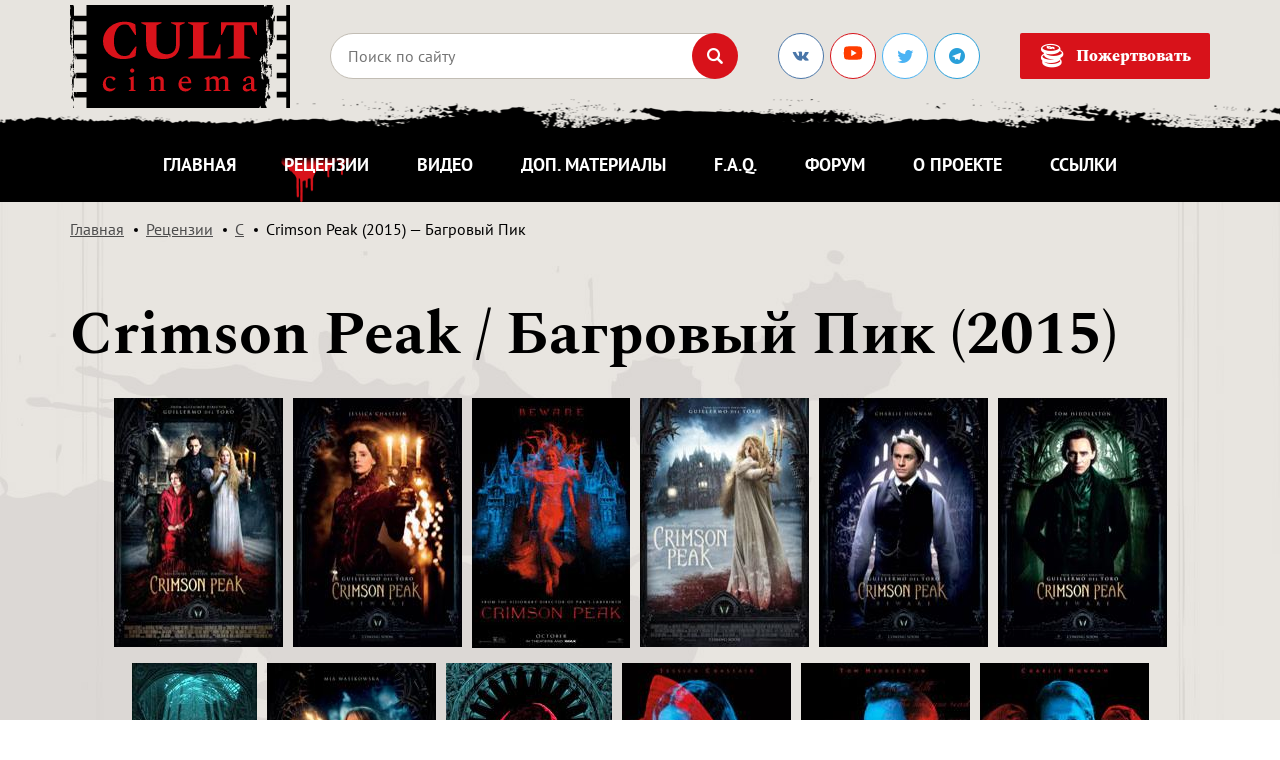

--- FILE ---
content_type: text/html; charset=UTF-8
request_url: https://cult-cinema.ru/reviews/c/crimson-peak/
body_size: 15204
content:
<!DOCTYPE html>
<html lang="ru">

<head>

	<meta charset="utf-8">

	<title>CULT Cinema: Crimson Peak (2015) — Багровый Пик</title>
	<meta name="description" content="">
	<meta name="keywords" content="">

    <base href="https://cult-cinema.ru/">
	<meta http-equiv="X-UA-Compatible" content="IE=edge">
	<meta name="viewport" content="width=device-width, initial-scale=1">
    <meta name="yandex-verification" content="9c52212d59cd2bde" />
    <meta name="yandex-verification" content="9c52212d59cd2bde" />

	<!-- <meta property="og:image" content="path/to/image.jpg"> -->
	<link rel="shortcut icon" href="assets/template/img/favicon.png" type="image/x-icon">
	
	
	    <meta property="og:title" content="Crimson Peak (2015) — Багровый Пик"/>
        <meta property="og:description" content=""/>
        <meta property="og:locale" content="ru_RU"/>
        <meta property="og:site_name" content="CULT Cinema"/>
        <meta property="og:image" content="/pictures/posters/crimson_peak_poster1.jpg"/>
        <meta property="og:type" content="content"/>
        <meta property="og:url" content= "http://www.gothic-cinema.ru/reviews/c/crimson-peak/" />
	
	<!-- Yandex.Metrika counter -->
<script type="text/javascript" >
   (function(m,e,t,r,i,k,a){m[i]=m[i]||function(){(m[i].a=m[i].a||[]).push(arguments)};
   m[i].l=1*new Date();k=e.createElement(t),a=e.getElementsByTagName(t)[0],k.async=1,k.src=r,a.parentNode.insertBefore(k,a)})
   (window, document, "script", "https://mc.yandex.ru/metrika/tag.js", "ym");

   ym(53020798, "init", {
        clickmap:true,
        trackLinks:true,
        accurateTrackBounce:true,
        webvisor:true
   });
</script>
<noscript><div><img src="https://mc.yandex.ru/watch/53020798" style="position:absolute; left:-9999px;" alt="" /></div></noscript>
<!-- /Yandex.Metrika counter -->

	<!-- CSS Start -->
	<link rel="stylesheet" href="assets/template/libs/icomoon/style.css?2">
	<link rel="stylesheet" href="assets/template/css/main.min.css?558">
	<link rel="stylesheet" href="assets/template/css/add.css?7823315">
	<!-- CSS End -->
	
	<style>
	    .actor__img img {
        	display: block;
        	max-width: none!important;
        	height: 125px!important;
        }
        .actor {
            margin-top: 2px;
        }
        .actor__img {
        	padding: 10px 13px;
        }
	</style>

<link rel="stylesheet" href="/assets/components/mspnnotify/js/web/pn/pnotify.custom.css" type="text/css" />
<link rel="canonical" href="https://www.gothic-cinema.ru/reviews/c/crimson-peak/" />
<link rel="stylesheet" href="/assets/components/msearch2/css/web/default.css" type="text/css" />

	<script type="text/javascript">
		if (typeof mse2Config == "undefined") {mse2Config = {"cssUrl":"\/assets\/components\/msearch2\/css\/web\/","jsUrl":"\/assets\/components\/msearch2\/js\/web\/","actionUrl":"\/assets\/components\/msearch2\/action.php"};}
		if (typeof mse2FormConfig == "undefined") {mse2FormConfig = {};}
		mse2FormConfig["0d51d22aef143f4b974e502f87d5c634ca278b4d"] = {"autocomplete":"results","queryVar":"query","minQuery":2,"pageId":12534};
	</script>

	<script type="text/javascript">
		if (typeof mse2Config == "undefined") {mse2Config = {"cssUrl":"\/assets\/components\/msearch2\/css\/web\/","jsUrl":"\/assets\/components\/msearch2\/js\/web\/","actionUrl":"\/assets\/components\/msearch2\/action.php"};}
		if (typeof mse2FormConfig == "undefined") {mse2FormConfig = {};}
		mse2FormConfig["da8120bd1f7368bd6f33ce92a423950d92adb73e"] = {"autocomplete":"results","queryVar":"query","minQuery":2,"pageId":12350};
	</script>
<link rel="stylesheet" href="/assets/components/simplerating/css/web/default.css" type="text/css" />
<script type="text/javascript">TicketsConfig={"ctx":"web","jsUrl":"\/assets\/components\/tickets\/js\/web\/","cssUrl":"\/assets\/components\/tickets\/css\/web\/","actionUrl":"\/assets\/components\/tickets\/action.php","close_all_message":"\u0437\u0430\u043a\u0440\u044b\u0442\u044c \u0432\u0441\u0435","tpanel":0,"enable_editor":1};</script>
<script type="text/javascript">TicketsConfig.editor={ticket: {onTab: {keepDefault:false, replaceWith:"	"},
        markupSet: [
            {name:"Bold", className: "btn-bold", key:"B", openWith:"<b>", closeWith:"</b>" },
            {name:"Italic", className: "btn-italic", key:"I", openWith:"<i>", closeWith:"</i>"  },
            {name:"Underline", className: "btn-underline", key:"U", openWith:"<u>", closeWith:"</u>" },
            {name:"Stroke through", className: "btn-stroke", key:"S", openWith:"<s>", closeWith:"</s>" },
            {separator:"---------------" },
            {name:"Bulleted List", className: "btn-bulleted", openWith:"	<li>", closeWith:"</li>", multiline:true, openBlockWith:"<ul>\n", closeBlockWith:"\n</ul>"},
            {name:"Numeric List", className: "btn-numeric", openWith:"	<li>", closeWith:"</li>", multiline:true, openBlockWith:"<ol>\n", closeBlockWith:"\n</ol>"},
            {separator:"---------------" },
            {name:"Quote", className: "btn-quote", openWith:"<blockquote>", closeWith:"</blockquote>"},
            {name:"Code", className: "btn-code", openWith:"<code>", closeWith:"</code>"},
            {name:"Link", className: "btn-link", openWith:"<a href=\"[![Link:!:http://]!]\">", closeWith:"</a>" },
            {name:"Picture", className: "btn-picture", replaceWith:"<img src=\"[![Source:!:http://]!]\" />" },
            {separator:"---------------" },
            {name:"Cut", className: "btn-cut", openWith:"<cut/>" }
        ]},comment: {onTab: {keepDefault:false, replaceWith:"	"},
        markupSet: [
            {name:"Bold", className: "btn-bold", key:"B", openWith:"<b>", closeWith:"</b>" },
            {name:"Italic", className: "btn-italic", key:"I", openWith:"<i>", closeWith:"</i>"  },
            {name:"Underline", className: "btn-underline", key:"U", openWith:"<u>", closeWith:"</u>" },
            {name:"Stroke through", className: "btn-stroke", key:"S", openWith:"<s>", closeWith:"</s>" },
            {separator:"---------------" },
            {name:"Quote", className: "btn-quote", openWith:"<blockquote>", closeWith:"</blockquote>"},
            {name:"Code", className: "btn-code", openWith:"<code>", closeWith:"</code>"},
            {name:"Link", className: "btn-link", openWith:"<a href=\"[![Link:!:http://]!]\">", closeWith:"</a>" },
            {name:"Picture", className: "btn-picture", replaceWith:"<img src=\"[![Source:!:http://]!]\" />" }
        ]}};</script>
<link rel="stylesheet" href="/assets/components/tickets/js/web/editor/editor.css" type="text/css" />
<link rel="stylesheet" href="/assets/components/tickets/css/web/default.css" type="text/css" />
<script type="text/javascript">TicketsConfig.formBefore = 0;TicketsConfig.thread_depth = 0;</script>
</head>

<body>

<link rel="stylesheet" href="assets/template/css/balloon.min.css">

<style>
    .actor__img img { max-width: 125px; }
</style>

<div id="wrapper">
	<div id="wrapper__wrap">

		<div class="top-banner hidden">
	<a href="" class="top-banner__wrap d-none d-md-block" style="background-image: url();"></a>
	<a href="" class="top-banner__wrap d-block d-md-none" style="background-image: url();"></a>
</div>

		<header class="header">
			<div class="container">
				<div class="search-toggle-wrap header__row row align-items-center">
					<div class="search-toggle-show_mob col-auto mr-auto">
						
    						<a href="/" class="logo">
    							<img src="assets/template/img/logo.svg?555" alt="">
    						</a>
						
					</div>
					<div class="search-toggle-show col-auto d-lg-none">
						<ul class="menu-icons">
							<li><a href="#" class="search-toggle btn-icon"><i class="ic ic-search"></i></a></li>
							<li class="d-block d-md-none"><a href="donate/" class="btn-icon"><i class="ic ic-money"></i></a></li>
							<li class="d-block d-md-none">
								<a href="#" class="mob-menu-show sandwich">
									<span></span>
									<span></span>
									<span></span>
								</a>
							</li>
						</ul>
					</div>
					<div class="search-toggle-hide col d-lg-block">
						
						<form data-key="0d51d22aef143f4b974e502f87d5c634ca278b4d" action="poisk-po-sajtu/" method="GET" class="form-search form msearch2" id="mse2_form">
	<div class="form-search__wrap">
		<input type="text" name="query" class="form-field required" placeholder="Поиск по сайту" value="">
		<button type="submit" class="btn-icon"><i class="ic ic-search"></i></button>
	</div>
	<a href="#" class="form-search__close d-block d-lg-none"><i class="ic ic-close"></i></a>
</form>
						
					</div>
					<div class="search-toggle-show col-auto hidden-sm d-lg-block">
						<div class="social">
							<a href="https://vk.com/cult_cinema_ru" target="_blank" class="social-link ic ic-vk"></a>
							<a href="https://www.youtube.com/channel/UCWlqi2vwNKr65GYHz5CwfgA" target="_blank" class="social-link ic ic-youtube"><img alt="svgImg" style="width: 22px;margin-top: -5px;" src="[data-uri]"/></a>
							<!--<a href="https://www.facebook.com/CULT-Cinema-267935476549904/" target="_blank" class="social-link ic ic-facebook"></a>-->
							<a href="https://twitter.com/cult_cinema_ru" target="_blank" class="social-link ic ic-twitter"></a>
							<a href="https://teleg.run/cult_cinema_ru" target="_blank" class="social-link ic ic-telegram"></a>
						</div>
					</div>
					<div class="search-toggle-show col-auto hidden-sm d-lg-block">
						<a href="donate/" class="btn btn_middle btn_icon"><i class="ic ic-money"></i>Пожертвовать</a>
					</div>
				</div>
			</div>
			<nav class="top-menu">
				<div class="container">
					<ul class="main-menu">
						
						<li><a href="/"  >Главная</a></li><li><a href="reviews/"   class="active">Рецензии</a></li><li><a href="video/"  >Видео</a></li><li><a href="additional/"  >Доп. материалы</a></li><li><a href="faq/"  >F.A.Q.</a></li><li><a href="http://forum.cult-cinema.ru/" target='_blank' >Форум</a></li><li><a href="about/"  >О проекте</a></li><li><a href="links/"   class="last">Ссылки</a></li>
						
						<!--<li><noindex><a href="http://horrormerchstore.com?ref=122" target="_blank">HorrorMerch</a></noindex></li>
						-->
					</ul>
				</div>
			</nav>
		</header>

		<nav class="mob-menu">
			<div class="mob-menu__wrap">
				<div class="container">
					<ul class="main-menu">
					    
					    <li><a href="/"  >Главная</a></li><li><a href="reviews/"   class="active">Рецензии</a></li><li><a href="video/"  >Видео</a></li><li><a href="additional/"  >Доп. материалы</a></li><li><a href="faq/"  >F.A.Q.</a></li><li><a href="http://forum.cult-cinema.ru/" target='_blank' >Форум</a></li><li><a href="about/"  >О проекте</a></li><li><a href="links/"   class="last">Ссылки</a></li>
						
						<li><noindex><a href="http://horrormerchstore.com?ref=122" target="_blank">HorrorMerch</a></noindex></li>
						
					</ul>
				</div>
			</div>
		</nav>

		<nav class="menu-line compensate-for-scrollbar">
			<div class="container">
				<div class="search-toggle-wrap row align-items-center">
					<div class="search-toggle-show_mob col-auto mr-auto">
						<a href="/" class="logo">
							<img src="assets/template/img/logo-white.svg?555" alt="">
						</a>
					</div>
					<div class="search-toggle-show col hidden-lg">
						<ul class="main-menu">
							
							<li><a href="/"  >Главная</a></li><li><a href="reviews/"   class="active">Рецензии</a></li><li><a href="video/"  >Видео</a></li><li><a href="additional/"  >Доп. материалы</a></li><li><a href="faq/"  >F.A.Q.</a></li><li><a href="http://forum.cult-cinema.ru/" target='_blank' >Форум</a></li><li><a href="about/"  >О проекте</a></li><li><a href="links/"   class="last">Ссылки</a></li>
    						
    						<!--<li><noindex><a href="http://horrormerchstore.com?ref=122" target="_blank">HorrorMerch</a></noindex></li>
							-->
						</ul>
					</div>
					<div class="search-toggle-show order-last order-xl-0 col-auto">
						<ul class="menu-icons">
							<li><a href="#" class="search-toggle btn-icon btn-icon_small"><i class="ic ic-search"></i></a></li>
							<li class="d-block d-md-none"><a href="donate/" class="btn-icon btn-icon_small"><i class="ic ic-money"></i></a></li>
							<li class="d-block d-xl-none">
								<a href="#" class="mob-menu-toggle sandwich sandwich_small sandwich_white">
									<span></span>
									<span></span>
									<span></span>
								</a>
							</li>
						</ul>
					</div>
					<div class="search-toggle-show col-auto hidden-sm">
						<a href="donate/" class="btn btn_small btn_icon"><i class="ic ic-money"></i>Пожертвовать</a>
					</div>
					<div class="search-toggle-hide col">
						
						<form data-key="da8120bd1f7368bd6f33ce92a423950d92adb73e" action="poisk-po-sajtu/" method="GET" class="form-search form-search_small form msearch2" id="mse2_form">
	<div class="form-search__wrap">
		<input type="text" name="query" class="form-field required" placeholder="Поиск по сайту" value="">
		<button type="submit" class="btn-icon btn-icon_small"><i class="ic ic-search"></i></button>
	</div>
	<a href="#" class="form-search__close d-block d-lg-none"><i class="ic ic-close"></i></a>
</form>
						
					</div>
				</div>
			</div>
		</nav>


    
    
    <main id="wrapper__main">

	<div class="breadcrumbs" itemscope="" itemtype="http://schema.org/BreadcrumbList">
    	<div class="container">
    		<ul class="breadcrumbs__list">
    			<li itemscope="" itemprop="itemListElement" itemtype="http://schema.org/ListItem"><a href="/"><meta itemprop="position" content="1">Главная</a></li>
<li itemscope="" itemprop="itemListElement" itemtype="http://schema.org/ListItem"><a href="reviews/"><meta itemprop="position" content="2">Рецензии</a></li>
<li itemscope="" itemprop="itemListElement" itemtype="http://schema.org/ListItem"><a href="reviews/c/"><meta itemprop="position" content="3">C</a></li>
<li class="breadcrumb-item active">Crimson Peak (2015) — Багровый Пик</li>
    		</ul>
    	</div>
    </div>

    
    <div class="hidden">3986</div>

	<section class="interview section">
		<div class="container">
			<div class="title">
				<h1>Crimson Peak / Багровый Пик (2015)</h1>
			</div>
			
			<div class="interview__posters">
				
				<img src="/assets/components/phpthumbof/cache/crimson_peak_poster1.80f3626d487af715d0d365aad790e71b.jpg" alt=""><img src="/assets/components/phpthumbof/cache/crimson_peak_poster2.80f3626d487af715d0d365aad790e71b.jpg" alt=""><img src="/assets/components/phpthumbof/cache/crimson_peak_poster3.80f3626d487af715d0d365aad790e71b.jpg" alt=""><img src="/assets/components/phpthumbof/cache/crimson_peak_poster4.80f3626d487af715d0d365aad790e71b.jpg" alt=""><img src="/assets/components/phpthumbof/cache/crimson_peak_poster5.80f3626d487af715d0d365aad790e71b.jpg" alt=""><img src="/assets/components/phpthumbof/cache/crimson_peak_poster6.80f3626d487af715d0d365aad790e71b.jpg" alt=""><img src="/assets/components/phpthumbof/cache/crimson_peak_poster7.80f3626d487af715d0d365aad790e71b.jpg" alt=""><img src="/assets/components/phpthumbof/cache/crimson_peak_poster8.80f3626d487af715d0d365aad790e71b.jpg" alt=""><img src="/assets/components/phpthumbof/cache/crimson_peak_poster9.80f3626d487af715d0d365aad790e71b.jpg" alt=""><img src="/assets/components/phpthumbof/cache/crimson_peak_poster10.80f3626d487af715d0d365aad790e71b.jpg" alt=""><img src="/assets/components/phpthumbof/cache/crimson_peak_poster11.80f3626d487af715d0d365aad790e71b.jpg" alt=""><img src="/assets/components/phpthumbof/cache/crimson_peak_poster12.80f3626d487af715d0d365aad790e71b.jpg" alt=""><img src="/assets/components/phpthumbof/cache/crimson_peak_poster13.80f3626d487af715d0d365aad790e71b.jpg" alt="">
				
				
				
			</div>
			
			<div class="interview__posters-slider slider-nav-bottom">
				<img src="/assets/components/phpthumbof/cache/crimson_peak_poster1.107af585eb426cc89d4e2fd5cb003839.jpg" alt=""><img src="/assets/components/phpthumbof/cache/crimson_peak_poster2.107af585eb426cc89d4e2fd5cb003839.jpg" alt=""><img src="/assets/components/phpthumbof/cache/crimson_peak_poster3.107af585eb426cc89d4e2fd5cb003839.jpg" alt=""><img src="/assets/components/phpthumbof/cache/crimson_peak_poster4.107af585eb426cc89d4e2fd5cb003839.jpg" alt=""><img src="/assets/components/phpthumbof/cache/crimson_peak_poster5.107af585eb426cc89d4e2fd5cb003839.jpg" alt=""><img src="/assets/components/phpthumbof/cache/crimson_peak_poster6.107af585eb426cc89d4e2fd5cb003839.jpg" alt=""><img src="/assets/components/phpthumbof/cache/crimson_peak_poster7.107af585eb426cc89d4e2fd5cb003839.jpg" alt=""><img src="/assets/components/phpthumbof/cache/crimson_peak_poster8.107af585eb426cc89d4e2fd5cb003839.jpg" alt=""><img src="/assets/components/phpthumbof/cache/crimson_peak_poster9.107af585eb426cc89d4e2fd5cb003839.jpg" alt=""><img src="/assets/components/phpthumbof/cache/crimson_peak_poster10.107af585eb426cc89d4e2fd5cb003839.jpg" alt=""><img src="/assets/components/phpthumbof/cache/crimson_peak_poster11.107af585eb426cc89d4e2fd5cb003839.jpg" alt=""><img src="/assets/components/phpthumbof/cache/crimson_peak_poster12.107af585eb426cc89d4e2fd5cb003839.jpg" alt=""><img src="/assets/components/phpthumbof/cache/crimson_peak_poster13.107af585eb426cc89d4e2fd5cb003839.jpg" alt="">
				
				
			</div>
			
			
			
			    <div class="interview__descr">
    		        <p>Остерегайся.</p>		
    			</div>
			
			
			

			

                    <div class="actors">
	<p class="actors__head h3">В главных ролях:</p>
	<div class="actors__wrap">
        
<div class="actor" data-balloon="Mia Wasikowska" data-balloon-pos="up">
	<a href="/keyword/Mia_Wasikowska/" class="actor__img">
		<img src="/assets/components/phpthumbof/cache/mia_wasikowska.5d509f5787a9d3c40d4a0c4842e8e70a.jpg?tmp=4587" alt="Mia Wasikowska">
	</a>
	<div class="actor__content">
		<p>Миа Васиковска<br><small>(<a href="/keyword/Mia_Wasikowska/">Mia Wasikowska</a>)</small></p>
		<p><b>Эдит Кушинг (Edith Cushing)</b></p>
	</div>
</div>
<div class="actor" data-balloon="Jessica Chastain" data-balloon-pos="up">
	<a href="/keyword/Jessica_Chastain/" class="actor__img">
		<img src="/assets/components/phpthumbof/cache/jessica_chastain.5d509f5787a9d3c40d4a0c4842e8e70a.jpg?tmp=4587" alt="Jessica Chastain">
	</a>
	<div class="actor__content">
		<p>Джессика Честейн<br><small>(<a href="/keyword/Jessica_Chastain/">Jessica Chastain</a>)</small></p>
		<p><b>Люсиль Шарп (Lucille Sharpe)</b></p>
	</div>
</div>
<div class="actor" data-balloon="Tom Hiddleston" data-balloon-pos="up">
	<a href="/keyword/Tom_Hiddleston/" class="actor__img">
		<img src="/assets/components/phpthumbof/cache/tom_hiddleston.5d509f5787a9d3c40d4a0c4842e8e70a.jpg?tmp=4587" alt="Tom Hiddleston">
	</a>
	<div class="actor__content">
		<p>Том Хиддлстон<br><small>(<a href="/keyword/Tom_Hiddleston/">Tom Hiddleston</a>)</small></p>
		<p><b>Томас Шарп (Thomas Sharpe)</b></p>
	</div>
</div>
<div class="actor" data-balloon="Charlie Hunnam" data-balloon-pos="up">
	<a href="/keyword/Charlie_Hunnam/" class="actor__img">
		<img src="/assets/components/phpthumbof/cache/charlie_hunnam.5d509f5787a9d3c40d4a0c4842e8e70a.jpg?tmp=4587" alt="Charlie Hunnam">
	</a>
	<div class="actor__content">
		<p>Чарли Ханнэм<br><small>(<a href="/keyword/Charlie_Hunnam/">Charlie Hunnam</a>)</small></p>
		<p><b>Доктор Алан МакМайкл (Dr. Alan McMichael)</b></p>
	</div>
</div>        
	</div>
</div>
            


			<div class="actors">
				<p class="actors__head h3">Режиссер:</p>
				<div class="actors__wrap">
                    
					<div class="actor" data-balloon="Guillermo Del Toro" data-balloon-pos="up">
						<a href="/keyword/Guillermo_Del_Toro/" class="actor__img">
							<img src="pictures/actors/guillermo_del_toro.jpg" alt="Guillermo Del Toro">
						</a>
						<div class="actor__content">
							<p>Гильермо Дель Торо<br><small>(<a href="/keyword/Guillermo_Del_Toro/">Guillermo Del Toro</a>)</small></p>
						</div>
					</div>
					
					
					
					
					
					

				</div>
			</div>

			<hr>


			<div id="rev_text" class="post-content">
			    <p><span class="post-img post-img_right oldimg"> <a href="pictures/screenshots/crimson_peak/crimson_peak1.jpg" data-fancybox="rec-post"><img src="pictures/screenshots/crimson_peak/t225/crimson_peak1.jpg" alt="" /></a> </span></p>
<p>В Америку конца девятнадцатого века с берегов Туманного Альбиона приезжает с сестрой молодой баронет (аристократ) Томас Шарп в попытке найти финансирование для возрождения своего семейного бизнеса, которая терпит неудачу. Однако ему удается закадрить там единственную дочку богатого строительного магната Эдит Кушинг, которая влюбляется в него по уши и после скоропостижной кончины отца уезжает со своим новым мужем в его родовое поместье, которое местные прозвали "Багровым Пиком" из-за обширных залежей красной глины, дававшей покрывавшему эту землю снегу кроваво-красный оттенок. Однако в самом доме уже настоящей крови было также предостаточно, и очень скоро она дала о себе знать, сначала в виде призраков, а потом и "в натуре". К тому моменту, впрочем, Эдит узнала о своих новых родственниках уже немало интересного, и потому готова была сражаться за свою жизнь до последнего...</p>
<p>После фантастического блокбастера про гигантских монстров и не менее громадных роботов "Pacific Rim" (2013), титулованный мексиканский режиссер Гильермо Дель Торо решил снять стопроцентный готический хоррор в лучших традициях легендарной студии Hammer и итальянского маэстро Марио Бавы (Mario Bava). Для чего написал сценарий <span class="post-img post-img_left oldimg"> <a href="pictures/screenshots/crimson_peak/crimson_peak2.jpg" data-fancybox="rec-post"><img src="pictures/screenshots/crimson_peak/t225/crimson_peak2.jpg" alt="" /></a> </span>совместно с Мэтью Робинсом (Matthew Robbins), пригласил в картину отличных актеров, и отправился с ними на 68 дней в Онтарио, где в роскошных декорациях готического особняка им предстояло разыграть любовную историю с привидениями и настоящими монстрами. Которыми, как это водится во всех фильмах маэстро, являются не монстры, а люди. Злые, жадные, завистливые, коварные, жестокие люди, ради собственных корыстных целей идущие по головам и не брезгующие ничем, даже убийством.</p>
<p>Вообще, все "человеческие" темы этой ленты уже сто раз были обыграны Гильермо в других его работах, в некоторых из которых также присутствовали призраки, как, например, в потрясающем "Хребте Дьявола" ("The Devil's Backbone", 2001). Поэтому "Crimson Peak" стал для него, скорее, упражнением в стиле, а не открывателем каких-то новых горизонтов. И вот тут-то у заслуженного режиссера произошла осечка, во всяком случае, с моей точки зрения. Потому что когда он снимал свои ленты в собственном уникальном ключе, то они и становились именно ЕГО уникальными лентами, которые не мог бы снять кроме него никто другой, а тут маэстро решил стилизованно подражать гигантам прошлого, и вышло у него это, прямо скажем, не идеально. Взять, например, кинематографию. Вместо своего любимого оператора Гильермо Наварро (Guillermo Navarro), который снял для него почти подряд аж ШЕСТЬ лент ("Cronos", "The Devil's Backbone", "Hellboy", "Pan's Labyrinth", "Hellboy II: The Golden Army" и "Pacific Rim"), снимать этот проект Дель <span class="post-img post-img_right oldimg"> <a href="pictures/screenshots/crimson_peak/crimson_peak3.jpg" data-fancybox="rec-post"><img src="pictures/screenshots/crimson_peak/t225/crimson_peak3.jpg" alt="" /></a> </span>Торо пригласил датчанина Дэна Лаустсена (Dan Laustsen), с которым он работал над своим не особо удачным голливудским дебютом "Mimic" (1997). И хотя оператор Дэн, без сомнения, отличный, но добиться сходства с "Technicolor" фильмами Бавы, как хотел режиссер, у него явно не получилось. Не получилось у Дель Торо и четко выдержать ритм, который особенно важен в "готических" фильмах о призраках, в результате чего местами лента явно "проседает" и 119-ти минут для нее очевидно многовато.</p>
<p>Безусловно, на протяжении этих двух часов мы видим много интересного, и визуальный стиль в картине именно Дель Торо (включая акцент на его любимых насекомых), а не Бавы или Хаммера, весьма изобретателен и бросается в глаза. Но также в них "бросаются" и очевидные для всех насмотренных киноманов огрехи, вроде откровенно ходульной и просчитывающейся на пять шагов вперед истории, потери, в некоторых моментах, динамики, а также использование классических "призрачных пугалок" которые давно уже никого не пугают. Призраки, впрочем, тут не являются центральными персонажами, и фильм, вообще то, не о них. Но раз они в "Багровом Пике", все-таки, присутствуют, то логично было бы предположить, что их "потенциал" будет использован по полной. Но нет, увы, и их появление на экране даже мурашек по спине не вызывает, не говоря уже о том, чтобы пугать. И это при том, что Гильермо явно старается нагнать в этих моментах зловещей атмосферы, но все его попытки, отчего-то, проваливаются в никуда. Прямо как особняк этого фильма, медленно проваливающийся в глиняные шахты под ним.</p>
<p><span class="post-img post-img_left oldimg"> <a href="pictures/screenshots/crimson_peak/crimson_peak4.jpg" data-fancybox="rec-post"><img src="pictures/screenshots/crimson_peak/t225/crimson_peak4.jpg" alt="" /></a> </span></p>
<p>Вообще, уж если речь пошла о нематериальных вещах вроде призраков, то можно сказать, что у этого фильма просто нет души. Вот нет ее, и все. Отличный визуальный стиль (но не Бавы!) - есть. Замечательные актеры, каждый из которых на своих местах (особенно душка Хиддлстон) - есть. Меланхолично грустное музыкальное сопровождение авторства Фернандо Веласкеса (Fernando Velazquez) - тоже есть. А вот души - нет. Ну что ж поделать, так бывает, даже у мэтров. Поэтому нам остается наслаждаться всеми вышеперечисленными мной вещами и несколькими действительно весьма мощными "R-rated моментами", и просто не ждать от Гильермо того, что каждый его новый фильм обязательно будет шедевром. Самое интересное лично для меня, на самом деле, это узнать, сумеет ли талантливый мексиканец достичь одной из своих целей в прокате. Ведь во время разработки проекта он постоянно говорил, что его достал заполонивший в последнее время экраны дешевый "found footage" хоррор и он хочет вернуть в кинотеатры дорогие (бюджет этой ленты 55 миллионов) хоррор-блокбастеры давно ушедших дней, вроде "Экзорциста" ("The Exorcist", 1973) или "Сияния" ("The Shining", 1980), которыми он наслаждался в детстве. Лично я в такой способности "Багрового Пика" не уверен, ибо дорогой хоррор-фильм должен быть поистине экстраординарным, чтобы окупить свой громадный бюджет, а эта лента, к сожалению, не экстраординарна...</p>
			</div>


			<div class="b-share">
				<script src="//yastatic.net/es5-shims/0.0.2/es5-shims.min.js"></script>
<script src="//yastatic.net/share2/share.js"></script>
<div class="ya-share2" data-services="collections,vkontakte,facebook,odnoklassniki,twitter,lj,moimir" data-counter=""></div>
			</div>
			

			<div class="interview__info row text-center text-sm-left">
				<div class="col-12 col-sm-auto">
					<p>Автор: <a href="/authors/Сергей Меренков/">Сергей Меренков</a></p>
				</div>
				<div class="col-12 col-sm-auto">
					<div class="rating">
						<p>Оценка автора:</p>
						<div class="rating__wrap">
							<div style="width: 80%;"></div>
						</div>
					</div>
				</div>
				<div class="mr-auto"></div>
				<div class="col-12 col-sm-auto">
					<p>Дата публикации материала: 16/10/2015</p>
				</div>
			</div>

			<ul class="tags">
			    
			</ul>

			
			<div class="hor-banner">
	<div class="container">
		<!--
		<a href="#">
			<img src="assets/uploads/rekl/banner-1.2.jpg" alt="" class="d-inline-block d-md-none">
			<img src="assets/uploads/rekl/banner-1.jpg" alt="" class="d-none d-md-inline-block">
		</a>
		-->
	</div>
</div>

            
                    
			

			

					<div class="interview-box interview-sreens">
    <p class="interview-box__head h3">Дополнительные скриншоты:</p>
<div class="interview-sreens__wrap"> <div class="interview-sreen post-img">
	<a href="pictures/screenshots/crimson_peak/crimson_peak5.jpg" data-fancybox="rec-screen">
	    <img src="/assets/components/phpthumbof/cache/crimson_peak5.f591fdbf004fdaa834658e3807ad64d7.jpg" alt=""></a>
</div><div class="interview-sreen post-img">
	<a href="pictures/screenshots/crimson_peak/crimson_peak6.jpg" data-fancybox="rec-screen">
	    <img src="/assets/components/phpthumbof/cache/crimson_peak6.f591fdbf004fdaa834658e3807ad64d7.jpg" alt=""></a>
</div><div class="interview-sreen post-img">
	<a href="pictures/screenshots/crimson_peak/crimson_peak7.jpg" data-fancybox="rec-screen">
	    <img src="/assets/components/phpthumbof/cache/crimson_peak7.f591fdbf004fdaa834658e3807ad64d7.jpg" alt=""></a>
</div><div class="interview-sreen post-img">
	<a href="pictures/screenshots/crimson_peak/crimson_peak8.jpg" data-fancybox="rec-screen">
	    <img src="/assets/components/phpthumbof/cache/crimson_peak8.f591fdbf004fdaa834658e3807ad64d7.jpg" alt=""></a>
</div><div class="interview-sreen post-img">
	<a href="pictures/screenshots/crimson_peak/crimson_peak9.jpg" data-fancybox="rec-screen">
	    <img src="/assets/components/phpthumbof/cache/crimson_peak9.f591fdbf004fdaa834658e3807ad64d7.jpg" alt=""></a>
</div><div class="interview-sreen post-img">
	<a href="pictures/screenshots/crimson_peak/crimson_peak10.jpg" data-fancybox="rec-screen">
	    <img src="/assets/components/phpthumbof/cache/crimson_peak10.f591fdbf004fdaa834658e3807ad64d7.jpg" alt=""></a>
</div><div class="interview-sreen post-img">
	<a href="pictures/screenshots/crimson_peak/crimson_peak11.jpg" data-fancybox="rec-screen">
	    <img src="/assets/components/phpthumbof/cache/crimson_peak11.f591fdbf004fdaa834658e3807ad64d7.jpg" alt=""></a>
</div><div class="interview-sreen post-img">
	<a href="pictures/screenshots/crimson_peak/crimson_peak12.jpg" data-fancybox="rec-screen">
	    <img src="/assets/components/phpthumbof/cache/crimson_peak12.f591fdbf004fdaa834658e3807ad64d7.jpg" alt=""></a>
</div> </div></div>
				


                    
                    

			
			
			<p class="interview__copy">Copyright for all of the graphic materials on this page belongs to its respective
					owners.</p>
			
			
            <div id="ratings" class="interview-box interview-rating rating rating_active">
	<p class="interview-box__head h3">Оценка посетителей: <span class="rating-value">6.6</span> <small>(Голосов: <span class="rating-count">5</span>)</small></p>
	<div class="rating-form">
		<div class="rating-form__head h5">Ваша оценка:</div>
		<div class="rating-form__wrap rating__best">

            <div class="rating__current" data-id="12350" style="display: block; width: 171.6px;"></div>
            
            <label class="rating-form__label rating__star rating__star_1" data-title="1">
				<input type="radio" name="rating" value="1">
				<i class="ic ic-rating"></i>
			</label>
			<label class="rating-form__label rating__star rating__star_2" data-title="2">
				<input type="radio" name="rating" value="2">
				<i class="ic ic-rating"></i>
			</label>
			<label class="rating-form__label rating__star rating__star_3" data-title="3">
				<input type="radio" name="rating" value="3">
				<i class="ic ic-rating"></i>
			</label>
			<label class="rating-form__label rating__star rating__star_4" data-title="4">
				<input type="radio" name="rating" value="4">
				<i class="ic ic-rating"></i>
			</label>
			<label class="rating-form__label rating__star rating__star_5" data-title="5">
				<input type="radio" name="rating" value="5">
				<i class="ic ic-rating"></i>
			</label>

			<label class="rating-form__label rating__star rating__star_6" data-title="6">
				<input type="radio" name="rating" value="6">
				<i class="ic ic-rating"></i>
			</label>
			<label class="rating-form__label rating__star rating__star_7" data-title="7">
				<input type="radio" name="rating" value="7">
				<i class="ic ic-rating"></i>
			</label>
			<label class="rating-form__label rating__star rating__star_8" data-title="8">
				<input type="radio" name="rating" value="8">
				<i class="ic ic-rating"></i>
			</label>
			<label class="rating-form__label rating__star rating__star_9" data-title="9">
				<input type="radio" name="rating" value="9">
				<i class="ic ic-rating"></i>
			</label>
			<label class="rating-form__label rating__star rating__star_10" data-title="10">
				<input type="radio" name="rating" value="10">
				<i class="ic ic-rating"></i>
			</label>
			

		</div>
	</div>
</div>


<!--
<div class="rating rating_active">
    <div class="rating__best">
        <div class="rating__current" data-id="12350" style="display: block; width: 171.6px;"></div>
        <div class="rating__star rating__star_5" data-title="5"></div>
        <div class="rating__star rating__star_4" data-title="4"></div>
        <div class="rating__star rating__star_3" data-title="3"></div>
        <div class="rating__star rating__star_2" data-title="2"></div>
        <div class="rating__star rating__star_1" data-title="1"></div>
    </div>
</div>
<div style="font-size:10px; color: #999; padding-top: 3px; padding-bottom: 3px;">
    Рейтинг: <span class="rating-value">6.6</span>/5 - <span class="rating-count">5</span>
    голосов
</div>
-->
            
			
			
			<div class="interview-box comments">
	<div class="comments__title row align-items-center text-center text-sm-left">
		<div class="col-12 col-sm-auto">
			<p class="comments__head h3">Комментарии (<span id="comment-total">0</span>):</p>
		</div>
		<div class="mr-auto"></div>
		<div class="col-12 col-sm-auto">
			<a href="reviews/c/crimson-peak/#comments-add" class="btn btn_middle js-scroll">Добавить комментарий</a>
		</div>
	</div>
	
	<div class="comments__wrap">

        <div id="comments-wrapper">
            <div class="comment-list" id="comments"><li class="comment ticket-comment " id="comment-352" data-parent="0"
    data-newparent="0" data-id="352">
    <div class="one-comm comment__item ticket-comment-body1">
        
        <div class="row text-center text-sm-left">
			<div class="col-12 col-sm-auto">
				<p class="comment__item-date">19 октября 2015, 13:36 <a href="/cdn-cgi/l/email-protection#6d29080e0c1f0c0f040c2d000c0401431f18" onclick="return false;">YTM</a></p>
			</div>
			<div class="mr-auto"></div>
			<div class="col-12 col-sm-auto comment-reply">
        		<a href="#" class="comment__item-chat reply"><i class="ic ic-chat"></i>Ответить</a>
        	</div>
		</div>
        
        
        <!--
        <div class="ticket-comment-header">
            <div class="ticket-comment-dot-wrapper">
                <div class="ticket-comment-dot"></div>
            </div>
            <img src="https://www.gravatar.com/avatar/cb86860e8933100894162d716605d361?s=24&d=mm" class="ticket-avatar" alt=""/>
            <span class="ticket-comment-author">YTM</span>
            <span class="ticket-comment-createdon">19 октября 2015, 13:36</span>
            <span class="ticket-comment-link"><a href="http://cult-cinema.ru/reviews/c/crimson-peak/#comment-352">#</a></span>
            <span class="ticket-comment-star"></span>
            
            <span class="ticket-comment-down"><a href="#" data-child="">&darr;</a></span>
            <span class="ticket-comment-rating1">
                <span class="rating"
                      title="Всего 0: ↑0 и ↓0">0</span>
                <span class="vote plus" title="Нравится"><i
                            class="glyphicon glyphicon-arrow-up"></i></span>
                <span class="vote minus" title="Не нравится"><i
                            class="glyphicon glyphicon-arrow-down"></i></span>
            </span>
        </div>
        -->
        
        <div class="comment__item-content ticket-comment-text">
            <p>... семейного бизнеса, которая терпит неудачу...</p>
        </div>
    </div>
    
    <div class="comment-reply">
        
    </div>
    
    <!-- <ol class="comment__item comments-list"></ol> -->
    <ol class="comment__item comments-list"><li class="comment ticket-comment " id="comment-353" data-parent="352"
    data-newparent="352" data-id="353">
    <div class="one-comm comment__item ticket-comment-body1">
        
        <div class="row text-center text-sm-left">
			<div class="col-12 col-sm-auto">
				<p class="comment__item-date">19 октября 2015, 13:37 <a href="/cdn-cgi/l/email-protection#b0f4d5d3d1c2d1d2d9d1f0ddd1d9dc9ec2c5" onclick="return false;">YTM</a></p>
			</div>
			<div class="mr-auto"></div>
			<div class="col-12 col-sm-auto comment-reply">
        		<a href="#" class="comment__item-chat reply"><i class="ic ic-chat"></i>Ответить</a>
        	</div>
		</div>
        
        
        <!--
        <div class="ticket-comment-header">
            <div class="ticket-comment-dot-wrapper">
                <div class="ticket-comment-dot"></div>
            </div>
            <img src="https://www.gravatar.com/avatar/cb86860e8933100894162d716605d361?s=24&d=mm" class="ticket-avatar" alt=""/>
            <span class="ticket-comment-author">YTM</span>
            <span class="ticket-comment-createdon">19 октября 2015, 13:37</span>
            <span class="ticket-comment-link"><a href="http://cult-cinema.ru/reviews/c/crimson-peak/#comment-353">#</a></span>
            <span class="ticket-comment-star"></span>
            1
            <span class="ticket-comment-down"><a href="#" data-child="">&darr;</a></span>
            <span class="ticket-comment-rating1">
                <span class="rating"
                      title="Всего 0: ↑0 и ↓0">0</span>
                <span class="vote plus" title="Нравится"><i
                            class="glyphicon glyphicon-arrow-up"></i></span>
                <span class="vote minus" title="Не нравится"><i
                            class="glyphicon glyphicon-arrow-down"></i></span>
            </span>
        </div>
        -->
        
        <div class="comment__item-content ticket-comment-text">
            <p>Перечитал. Понял, что не ошибка. Но предложение сложночитаемое )</p>
        </div>
    </div>
    
    <div class="comment-reply">
        
    </div>
    
    <!-- <ol class="comment__item comments-list"></ol> -->
    
    
</li></ol>
    
</li>
<li class="comment ticket-comment " id="comment-354" data-parent="0"
    data-newparent="0" data-id="354">
    <div class="one-comm comment__item ticket-comment-body1">
        
        <div class="row text-center text-sm-left">
			<div class="col-12 col-sm-auto">
				<p class="comment__item-date">20 октября 2015, 07:02 <a href="/cdn-cgi/l/email-protection#f0b49593918291929991b09d91999cde8285" onclick="return false;">JohnDoe</a></p>
			</div>
			<div class="mr-auto"></div>
			<div class="col-12 col-sm-auto comment-reply">
        		<a href="#" class="comment__item-chat reply"><i class="ic ic-chat"></i>Ответить</a>
        	</div>
		</div>
        
        
        <!--
        <div class="ticket-comment-header">
            <div class="ticket-comment-dot-wrapper">
                <div class="ticket-comment-dot"></div>
            </div>
            <img src="https://www.gravatar.com/avatar/cb86860e8933100894162d716605d361?s=24&d=mm" class="ticket-avatar" alt=""/>
            <span class="ticket-comment-author">JohnDoe</span>
            <span class="ticket-comment-createdon">20 октября 2015, 07:02</span>
            <span class="ticket-comment-link"><a href="http://cult-cinema.ru/reviews/c/crimson-peak/#comment-354">#</a></span>
            <span class="ticket-comment-star"></span>
            
            <span class="ticket-comment-down"><a href="#" data-child="">&darr;</a></span>
            <span class="ticket-comment-rating1">
                <span class="rating"
                      title="Всего 0: ↑0 и ↓0">0</span>
                <span class="vote plus" title="Нравится"><i
                            class="glyphicon glyphicon-arrow-up"></i></span>
                <span class="vote minus" title="Не нравится"><i
                            class="glyphicon glyphicon-arrow-down"></i></span>
            </span>
        </div>
        -->
        
        <div class="comment__item-content ticket-comment-text">
            <p>Повторюсь получилась пустышка, достойная пера Даниэлы Стил. И это звоночек для Гильермо.</p>
        </div>
    </div>
    
    <div class="comment-reply">
        
    </div>
    
    <!-- <ol class="comment__item comments-list"></ol> -->
    
    
</li>
<li class="comment ticket-comment " id="comment-355" data-parent="0"
    data-newparent="0" data-id="355">
    <div class="one-comm comment__item ticket-comment-body1">
        
        <div class="row text-center text-sm-left">
			<div class="col-12 col-sm-auto">
				<p class="comment__item-date">22 октября 2015, 10:08 <a href="/cdn-cgi/l/email-protection#e3b08b8288828f8c95a3848e828a8fcd808c8e" onclick="return false;">Ah</a></p>
			</div>
			<div class="mr-auto"></div>
			<div class="col-12 col-sm-auto comment-reply">
        		<a href="#" class="comment__item-chat reply"><i class="ic ic-chat"></i>Ответить</a>
        	</div>
		</div>
        
        
        <!--
        <div class="ticket-comment-header">
            <div class="ticket-comment-dot-wrapper">
                <div class="ticket-comment-dot"></div>
            </div>
            <img src="https://www.gravatar.com/avatar/7a09f39cacc79841efb653d6864da153?s=24&d=mm" class="ticket-avatar" alt=""/>
            <span class="ticket-comment-author">Ah</span>
            <span class="ticket-comment-createdon">22 октября 2015, 10:08</span>
            <span class="ticket-comment-link"><a href="http://cult-cinema.ru/reviews/c/crimson-peak/#comment-355">#</a></span>
            <span class="ticket-comment-star"></span>
            
            <span class="ticket-comment-down"><a href="#" data-child="">&darr;</a></span>
            <span class="ticket-comment-rating1">
                <span class="rating"
                      title="Всего 0: ↑0 и ↓0">0</span>
                <span class="vote plus" title="Нравится"><i
                            class="glyphicon glyphicon-arrow-up"></i></span>
                <span class="vote minus" title="Не нравится"><i
                            class="glyphicon glyphicon-arrow-down"></i></span>
            </span>
        </div>
        -->
        
        <div class="comment__item-content ticket-comment-text">
            <p>Пустышка, но эстетизм её аж через экран переваливался.<br />
Лучше так чем как до этого.</p>
        </div>
    </div>
    
    <div class="comment-reply">
        
    </div>
    
    <!-- <ol class="comment__item comments-list"></ol> -->
    
    
</li></div>
        </div>
    
        
        <div id="comments-tpanel">
            <div id="tpanel-refresh"></div>
            <div id="tpanel-new"></div>
        </div>
    
    

        <div id="comments-add" class="comments__action hidden">
    		<div class="row text-center text-sm-left">
    			
    			<div class="col-12 col-sm-auto">
    				<a id="comm_more" href="#" class="btn btn_dark btn_middle">Показать еще </a>
    			</div>
    			<div class="mr-auto"></div>
    			<!--
    			<div class="col-12 col-sm-auto">
    				<a href="#comment-popup" data-fancybox class="btn btn_middle">Добавить комментарий</a>
    			</div>
    			-->
    		</div>
    	</div>
    </div><h4 id="comment-new-link">
    <a href="#" class="btn btn-default">Написать комментарий</a>
</h4>

<div id="comment-form-placeholder">
    <form id="comment-form" action="" method="post" class="well">
            <div id="comm-close">
                <a href="#">X</a>
            </div>
        <div id="comment-preview-placeholder"></div>
        <input type="hidden" name="thread" value="resource-12350"/>
        <input type="hidden" name="parent" value="0"/>
        <input type="hidden" name="id" value="0"/>

        <div class="form-group">
            <label for="comment-name">Автор</label>
            <input type="text" name="name" value="" id="comment-name" class="form-control"/>
            <span class="error"></span>
        </div>

        <div class="form-group">
            <label for="comment-email" style="padding-right: 22px;">Email</label>
            <input type="text" name="email" value="" id="comment-email" class="form-control"/>
            <span class="error"></span>
        </div>

        <div class="form-group">
            <label for="comment-editor"></label>
            <textarea name="text" id="comment-editor" cols="30" rows="10" class="form-control"></textarea>
        </div>

        <div class="form-group">
    <label for="comment-captcha" id="comment-captcha">Введите сумму 9 + 8</label>
    <input type="text" name="captcha" value="" id="comment-captcha" class="form-control" />
    <span class="error"></span>
</div>


        <div class="form-actions">
            <input type="button" class="btn btn-default preview" value="Предпросмотр"
                   title="Ctrl + Enter"/>
            <input type="submit" class="btn btn-primary submit" value="Опубликовать"
                   title="Ctrl + Shift + Enter"/>
            <span class="time"></span>
        </div>
    </form>
</div>
			
			    
			

		</div>
	</section>

	
	<section class="home-shop">
	<div class="home-shop__bg"></div>
	<div class="container">
		<div class="title">
			<p class="h2 text-accent">Популярные товары</p>
		</div>
		<noindex><div class="main-row row">
		
		    <div class="col-12 col-sm-6 col-md">
	<div class="home-shop__item">
		<a href="https://horrormerchstore.com/collections/dawn-of-the-dead/products/dawn-of-the-dead-hare-krishna-xombie-mask?ref=122" target="_blank" class="main-link">
			<div class="home-shop__img img-center">
				<img src="/assets/components/phpthumbof/cache/dawn3.0232cbc67423d6e56b01f68894d0a75b.jpg" alt="DAWN OF THE DEAD - HARE KRISHNA ZOMBIE [MASK]">
			</div>
			<div class="home-shop__head">
				<u>DAWN OF THE DEAD - HARE KRISHNA ZOMBIE [MASK]</u>
			</div>
		</a>
		<p class="home-shop__price">3900 ₽</p>
		<a href="https://horrormerchstore.com/collections/dawn-of-the-dead/products/dawn-of-the-dead-hare-krishna-xombie-mask?ref=122" target="_blank" class="btn btn_middle">Купить</a>
	</div>
</div><div class="col-12 col-sm-6 col-md">
	<div class="home-shop__item">
		<a href="https://horrormerchstore.com/collections/silence-of-the-lambs/products/silence-of-the-lambs-poster-guys-shirt?ref=122" target="_blank" class="main-link">
			<div class="home-shop__img img-center">
				<img src="/assets/components/phpthumbof/cache/lamb2.0232cbc67423d6e56b01f68894d0a75b.jpg" alt="SILENCE OF THE LAMBS - POSTER [GUYS SHIRT]">
			</div>
			<div class="home-shop__head">
				<u>SILENCE OF THE LAMBS - POSTER [GUYS SHIRT]</u>
			</div>
		</a>
		<p class="home-shop__price">1560 ₽</p>
		<a href="https://horrormerchstore.com/collections/silence-of-the-lambs/products/silence-of-the-lambs-poster-guys-shirt?ref=122" target="_blank" class="btn btn_middle">Купить</a>
	</div>
</div><div class="col-12 col-sm-6 col-md">
	<div class="home-shop__item">
		<a href="https://horrormerchstore.com/collections/trick-r-treat/products/trick-r-treat-sam-15-figure-pre-order?ref=122" target="_blank" class="main-link">
			<div class="home-shop__img img-center">
				<img src="/assets/components/phpthumbof/cache/trick1.0232cbc67423d6e56b01f68894d0a75b.jpg" alt="TRICK R TREAT - SAM 15" [FIGURE]">
			</div>
			<div class="home-shop__head">
				<u>TRICK R TREAT - SAM 15" [FIGURE]</u>
			</div>
		</a>
		<p class="home-shop__price">5850 ₽</p>
		<a href="https://horrormerchstore.com/collections/trick-r-treat/products/trick-r-treat-sam-15-figure-pre-order?ref=122" target="_blank" class="btn btn_middle">Купить</a>
	</div>
</div><div class="col-12 col-sm-6 col-md">
	<div class="home-shop__item">
		<a href="https://horrormerchstore.com/collections/nightmare-before-christmas/products/nightmare-before-christmas-bone-daddy-guys-shirt?ref=122" target="_blank" class="main-link">
			<div class="home-shop__img img-center">
				<img src="/assets/components/phpthumbof/cache/night2.0232cbc67423d6e56b01f68894d0a75b.jpg" alt="NIGHTMARE BEFORE CHRISTMAS - BONE DADDY [GUYS SHIRT]">
			</div>
			<div class="home-shop__head">
				<u>NIGHTMARE BEFORE CHRISTMAS - BONE DADDY [GUYS SHIRT]</u>
			</div>
		</a>
		<p class="home-shop__price">1560 ₽</p>
		<a href="https://horrormerchstore.com/collections/nightmare-before-christmas/products/nightmare-before-christmas-bone-daddy-guys-shirt?ref=122" target="_blank" class="btn btn_middle">Купить</a>
	</div>
</div>
			
			
		</div></noindex>
		<div class="s-action s-action_no-border">
			<noindex><a href="https://horrormerchstore.com?ref=122" class="btn" target="_blank">HorrorMerch</a></noindex>
		</div>
	</div>
</section>
	

	<div class="section">
		<div class="container">
			<!--
    <div class="ya-direct"></div> 
-->


<!-- Yandex.RTB R-A-60239-2 -->
<div id="yandex_rtb_R-A-60239-2"></div>
<script data-cfasync="false" src="/cdn-cgi/scripts/5c5dd728/cloudflare-static/email-decode.min.js"></script><script type="text/javascript">
    (function(w, d, n, s, t) {
        w[n] = w[n] || [];
        w[n].push(function() {
            Ya.Context.AdvManager.render({
                blockId: "R-A-60239-2",
                renderTo: "yandex_rtb_R-A-60239-2",
                async: true
            });
        });
        t = d.getElementsByTagName("script")[0];
        s = d.createElement("script");
        s.type = "text/javascript";
        s.src = "//an.yandex.ru/system/context.js";
        s.async = true;
        t.parentNode.insertBefore(s, t);
    })(this, this.document, "yandexContextAsyncCallbacks");
</script>
		</div>
	</div>

	
	<section class="soc-widgets section">
	<div class="container">
		<div class="title">
			<p class="h2">Присоединяйтесь к нам</p>
		</div>
		<div class="main-row row">
			<div class="col-12 col-sm-4 col-xl-3">
				<div class="soc-widget">
				
				   <script type="text/javascript" src="https://vk.com/js/api/openapi.js?160"></script>
                    <!-- VK Widget -->
                    <div id="vk_groups"></div>
                    <script type="text/javascript">
                    VK.Widgets.Group("vk_groups", {mode: 4, width: "220", height: "320"}, 103466516);
                    </script>
				
				</div>
			</div>
			 <div class="col-12 col-sm-4 col-xl-3">
				<div class="soc-widget">
				    
				<!--	<iframe src="https://www.facebook.com/plugins/page.php?href=https%3A%2F%2Fwww.facebook.com%2FCULT-Cinema-267935476549904%2F&tabs=timeline&width=220&height=320&small_header=true&adapt_container_width=true&hide_cover=false&show_facepile=true&appId=550242382084497" width="220" height="320" style="border:none;overflow:hidden" scrolling="no" frameborder="0" allowTransparency="true" allow="encrypted-media"></iframe
					<iframe src="https://www.facebook.com/plugins/page.php?href=https%3A%2F%2Fwww.facebook.com%2FCULTcinemaRU%2F&tabs=timeline&width=220&height=320&small_header=true&adapt_container_width=true&hide_cover=false&show_facepile=true&appId=550242382084497" width="220" height="320" style="border:none;overflow:hidden" scrolling="no" frameborder="0" allowTransparency="true" allow="encrypted-media"></iframe>
				--> 
				</div>
			</div>
			<div class="col-12 col-sm-4 col-xl-3">
				<div class="soc-widget">
					
				<!-- 	<a class="twitter-timeline" data-width="220" data-height="320" href="https://twitter.com/cult_cinema_ru?ref_src=twsrc%5Etfw">Tweets by cult_cinema_ru</a> <script async src="https://platform.twitter.com/widgets.js" charset="utf-8"></script> 
				 -->	
				</div>
			</div>
			<div class="col-12 col-xl-3">
				<div class="widget-donat">
					<div class="widget-donat__bg"></div>
					<p class="widget-donat__head h4">Поддержи <br>Cult Cinema</p>
					<div class="widget-donat__action">
						<a href="donate/" class="btn btn_dark btn_middle btn_icon"><i class="ic ic-money"></i>Пожертвовать</a>
					</div>
				</div>
			</div>
		</div>
	</div>
</section>
	

</main><!-- #wrapper__main -->
    

<footer class="footer">
	<a href="reviews/c/crimson-peak/#top" class="footer__top js-scroll"><i class="ic ic-top"></i></a>
	<div class="container">
		<div class="footer__main">
			<div class="row">
				<div class="col-12 col-md-7 col-lg-4 col-xl-5">
					<p class="foot-copy">© 2004-2025 CULT Cinema <br>Идея проекта/творческая составляющая/тексты — <a href="/cdn-cgi/l/email-protection#780b1d0a1d1f192715381b0d140c551b11161d1519560a0d" target="_blank">Сергей Меренков</a><br>
					Спасибо Михаилу Гончарову (Теремок) за поддержку</p>
					<p><a href="karta-sajta/">Карта сайта</a></p>
				</div>
				<div class="col-2 d-none d-lg-block">
					<ul class="foot-links">
						<li><a href="/">Главная</a></li>
						<li><a href="reviews/">Рецензии</a></li>
					   
						<li><a href="additional/">Доп. материалы</a></li>
						<li><a href="faq/">F.A.Q.</a></li>
					</ul>
				</div>
				<div class="col-2 d-none d-lg-block">
					<ul class="foot-links">
					     <li><a href="video/">Видео</a></li>
						<li><a href="http://forum.cult-cinema.ru/" target="_blank">Форум</a></li>
						<li><a href="about/">О проекте</a></li>
						<li><a href="links/">Ссылки</a></li>
						<!--<li><noindex><a href="http://horrormerchstore.com/?ref=122" target="_blank">HorrorMerch</a></noindex></li>
					--></ul>
				</div>
				
				<div class="col-12 col-md-5 col-lg-4 col-xl-3">
					<div class="foot-partners">
    Наши партнеры<br>
	<script data-cfasync="false" src="/cdn-cgi/scripts/5c5dd728/cloudflare-static/email-decode.min.js"></script><script type="text/javascript">
<!--
var _acic={dataProvider:10};(function(){var e=document.createElement("script");e.type="text/javascript";e.async=true;e.src="https://www.acint.net/aci.js";var t=document.getElementsByTagName("script")[0];t.parentNode.insertBefore(e,t)})()
//-->
</script>
</div>
				</div>
				
			</div>
		</div>
		<div class="footer__bottom">
			<p>Опубликованные рецензии являются собственностью их авторов и предоставлены ресурсу на безвозмездной основе.
				Полная или частичная перепечатка содержимого сайта/рецензий на интернет ресурсах разрешается с указанием
				оригинального авторства и гиперссылки на оригинал. Полная или частичная перепечатка материалов сайта/рецензий в
				любых оффлайновых (печатных) изданиях разрешается только после предварительного согласования с владельцем
				ресурса. По всем вопросам и предложениям пишите — <a href="/cdn-cgi/l/email-protection#582b3d2a3d3f390735183b2d342c753b31363d3539762a2d"><span class="__cf_email__" data-cfemail="bdced8cfd8dadce2d0fddec8d1c990ded4d3d8d0dc93cfc8">[email&#160;protected]</span></a>.</p>
		</div>
	</div>
</footer>

</div><!-- #wrapper__wrap -->
</div><!-- #wrapper -->

<div class="hidden"></div>

<!-- JS Start -->
<script data-cfasync="false" src="/cdn-cgi/scripts/5c5dd728/cloudflare-static/email-decode.min.js"></script><script src="assets/template/js/libs.min.js"></script>
<script src="assets/template/js/common.js?556"></script>
<script src="assets/template/js/add.js?4335"></script>
<!-- JS End -->

<script type="text/javascript" src="/assets/components/mspnnotify/js/web/pn/pnotify.custom.js"></script>
<script type="text/javascript" src="/assets/components/mspnnotify/js/web/pn/default.js"></script>
<script type="text/javascript" src="/assets/components/msearch2/js/web/default.js"></script>

	<script type="text/javascript">
		if ($("form.msearch2").length) {
			mSearch2.Form.initialize("form.msearch2");
		}
	</script>
<script type="text/javascript" src="/assets/components/simplerating/js/web/default.js"></script>
<script type="text/javascript" src="/assets/components/tickets/js/web/editor/jquery.markitup.js"></script>
<script type="text/javascript" src="/assets/components/tickets/js/web/default.js"></script>
<script defer src="https://static.cloudflareinsights.com/beacon.min.js/vcd15cbe7772f49c399c6a5babf22c1241717689176015" integrity="sha512-ZpsOmlRQV6y907TI0dKBHq9Md29nnaEIPlkf84rnaERnq6zvWvPUqr2ft8M1aS28oN72PdrCzSjY4U6VaAw1EQ==" data-cf-beacon='{"version":"2024.11.0","token":"0f8a3725323242fabbba8b37334c3d72","r":1,"server_timing":{"name":{"cfCacheStatus":true,"cfEdge":true,"cfExtPri":true,"cfL4":true,"cfOrigin":true,"cfSpeedBrain":true},"location_startswith":null}}' crossorigin="anonymous"></script>
</body>

</html>



<!-- Функция обработки фото в рецензиях -->
<script>
    $(document).ready(function(){
        $('#rev_text img').each(function(i,elem){
            // ищем только новые фото
            if (typeof $(elem).attr('width') != 'undefined'){
                var src = $(elem).attr('src');
                var style = $(elem).attr('style');
                if (style == "float: left;") var float = 'left';
                    else var float = 'right';
                $(elem).after('<span class="post-img post-img_' + float + '"><a href="' + src + '" data-fancybox="rec-post"> <img style="height:250px;width:auto;" src="' + src + '" alt="" /></a></span>');
                $(elem).remove();
                
                console.log(src);
            }
        });
    })
</script>

--- FILE ---
content_type: text/css
request_url: https://cult-cinema.ru/assets/template/libs/icomoon/style.css?2
body_size: 123
content:
@font-face {
  font-family: 'icomoon';
  src:
    url('fonts/icomoon.ttf?gvwx4q') format('truetype'),
    url('fonts/icomoon.woff?gvwx4q') format('woff'),
    url('fonts/icomoon.svg?gvwx4q#icomoon') format('svg');
  font-weight: normal;
  font-style: normal;
  font-display: block;
}

.ic {
  /* use !important to prevent issues with browser extensions that change fonts */
  font-family: 'icomoon' !important;
  speak: none;
  font-style: normal;
  font-weight: normal;
  font-variant: normal;
  text-transform: none;
  line-height: 1;

  /* Better Font Rendering =========== */
  -webkit-font-smoothing: antialiased;
  -moz-osx-font-smoothing: grayscale;
}

.ic-chat:before {
  content: "\e90a";
}
.ic-play:before {
  content: "\e90b";
}
.ic-quote:before {
  content: "\e90c";
}
.ic-rating:before {
  content: "\e90d";
}
.ic-full:before {
  content: "\e90e";
}
.ic-close:before {
  content: "\e909";
}
.ic-bottom:before {
  content: "\e900";
}
.ic-top:before {
  content: "\e901";
}
.ic-left:before {
  content: "\e902";
}
.ic-right:before {
  content: "\e903";
}
.ic-money:before {
  content: "\e904";
}
.ic-ok:before {
  content: "\e90f";
}
.ic-pen:before {
  content: "\e910";
}
.ic-twitter:before {
  content: "\e905";
}
.ic-facebook:before {
  content: "\e906";
}
.ic-vk:before {
  content: "\e907";
}
.ic-search:before {
  content: "\e908";
}
.ic-telegram:before {
  content: "\ea95";
}


--- FILE ---
content_type: text/css
request_url: https://cult-cinema.ru/assets/template/css/add.css?7823315
body_size: 934
content:

.hidden {
display: none;	
}	

.recenzii__title {
margin-bottom: 10px;
}
.recenzii__filter {
float: left;
margin-right: 10px;
}	
.dop_filter {
display: block;	
}	
.add_filter {
width: 24%;
}	


.ticket-comment ol {
padding-right: 0px;
}


.comment__item {
	position: relative;
	margin-bottom: 30px;
	padding: 15px 20px;
	background: transparent;
}
.one-comm  {
background: #fff!important;	
margin-bottom: 5px;
}	
.comment__item::before {
	content: '';
	position: absolute;
	top: 100%;
	left: 0;
	right: 0;
	height: 0px;
	background: url() no-repeat center top;
}
.one-comm::before {
	content: '';
	position: absolute;
	top: 100%;
	left: 0;
	right: 0;
	height: 15px;
	background: url(../img/news/news-small-bottom.png) no-repeat center top;
}

#comment-form {
	background: white;
	padding: 20px;
	margin-top: 20px;
	margin-bottom: 20px;
}
#comment-form .form-group label {
	padding-right: 20px;
}
#comment-form .form-group input {
	padding: 5px;
	border: 1px solid #ddd;
}

.mse2-ac-item {
	border-bottom: 1px solid #ddd;
	padding-bottom: 5px;	
}


	

#mse2_sort a {
display: inline-block;
margin: 0px 10px;
}


button[type="reset"] {
padding: 8px 16px 8px;
min-width: 110px;
font-size: 18px;
font-weight: 900;
line-height: 1.2;
margin-top: 23px;
}	
	
#mse2_selected {
width: 98%;	
}	


.year_filter {
max-width: 250px;
padding-top: 0px;
margin-left: 20px;
}	
.year_filter p {
margin-bottom: 2px;
}	

.mse2_number_inputs .form-group {
width: 50%;
float: left;	
padding-left: 0px;
padding-right: 0px;
}	
.mse2_number_inputs input {
width: 100%;
padding: 6px 10px;
text-align: center;
}	
.form-group .input-sm {
width: 80%;
}


.tags .tag {
color: #d8121a;	
}	

.news_archive h3 {
font-size: 22px;
color: #fff;
display: inline-block;
padding: 3px 10px;
background: #000;
}
.news_archive h4 {
font-size: 20px;
}
.news_archive h5 {
font-size: 18px;
margin-top: 20px;
}



@media screen and (max-width: 960px) {
    .add_filter {
	width: 100%;
	float: none;
	}
	.add_filter p {
	display: block;
	text-align: center;
	}
}


.jGrowl-notification {
	background-color: #000;
	color: #fff!important;
	font-size: 17px!important;
	opacity: 1!important;
	filter: progid:DXImageTransform.Microsoft.Alpha(Opacity=(0.9*100));
	-ms-filter: progid:DXImageTransform.Microsoft.Alpha(Opacity=(0.9*100));
	zoom: 1;
	width: 250px;
	padding: 15px!important;
	margin: 10px;
	text-align: left;
	display: none;
	border-radius: 5px;
	min-height: 40px;
}

.soc-widget {
	position: relative;
	z-index: 2;
	text-align: left;
}


.tagline_mob {
	display: none;
}	

#comm-close {
		display: none;
	}	

@media screen and (max-width: 760px) {
	.news_archive ul, .news_archive li {
		padding: 5px 5px;
		list-style: none;
	}
	.soc-widget {
		margin: 0 auto;
		width: 220px;
	}	
	.widget-donat {
		margin-top: 74px;
	}
	.home-recenzii__item u {
		display: block;
	}	
	.form-actions .preview {
		margin-bottom: 15px;
	}	
	.comm_form_mobile {
		position: fixed;
		top: 35px;
		left: 0;
		z-index: 999999;
		max-height: calc(100% - 50px);
		overflow: auto;
	}
	#comm-close {
		display: block;
	}	
	#comm-close {
		position: relative;
	}	
	#comm-close a {
		display: none;
		position: relative;
		text-align: right;
		color: red;
		font-weight: bold;
		font-size: 17px;
		margin-top: -5px;
	}
	.tagline_mob {
		display: block;
	}
	.inter_posters img {
		display: block;
		margin: 5px auto;
	}	
	.interview__posters-slider img {
		margin-left: 5px;
		margin-right: 5px;
	}	
	#comment-form .form-actions {
		text-align: center;
	}	
	
	#comment-form .preview, #comment-form .submit {
		padding: 8px 9px 9px!important;
	}
	
}


.interview-quote__item strong {
    display:block;    
}
.interview-quote__item strong:after {
    content: ":";
}


.interview__copy {	
	border-bottom: 1px solid #c0beba;
	padding-bottom: 10px;
}




.actors {
    margin-top: 31px;
}

--- FILE ---
content_type: text/css
request_url: https://cult-cinema.ru/assets/components/mspnnotify/js/web/pn/pnotify.custom.css
body_size: 1498
content:
.ui-pnotify {
  top: 36px;
  right: 36px;
  position: absolute;
  height: auto;
  z-index: 2;
}
body > .ui-pnotify {
  /* Notices in the body context should be fixed to the viewport. */
  position: fixed;
  /* Ensures notices are above everything */
  z-index: 100040;
}
.ui-pnotify-modal-overlay {
  background-color: rgba(0, 0, 0, .4);
  top: 0;
  left: 0;
  position: absolute;
  height: 100%;
  width: 100%;
  z-index: 1;
}
body > .ui-pnotify-modal-overlay {
  position: fixed;
  z-index: 100039;
}
.ui-pnotify.ui-pnotify-in {
  display: block !important;
}
.ui-pnotify.ui-pnotify-move {
  transition: left .5s ease, top .5s ease, right .5s ease, bottom .5s ease;
}
.ui-pnotify.ui-pnotify-fade-slow {
  transition: opacity .4s linear;
  opacity: 0;
}
.ui-pnotify.ui-pnotify-fade-slow.ui-pnotify.ui-pnotify-move {
  transition: opacity .4s linear, left .5s ease, top .5s ease, right .5s ease, bottom .5s ease;
}
.ui-pnotify.ui-pnotify-fade-normal {
  transition: opacity .25s linear;
  opacity: 0;
}
.ui-pnotify.ui-pnotify-fade-normal.ui-pnotify.ui-pnotify-move {
  transition: opacity .25s linear, left .5s ease, top .5s ease, right .5s ease, bottom .5s ease;
}
.ui-pnotify.ui-pnotify-fade-fast {
  transition: opacity .1s linear;
  opacity: 0;
}
.ui-pnotify.ui-pnotify-fade-fast.ui-pnotify.ui-pnotify-move {
  transition: opacity .1s linear, left .5s ease, top .5s ease, right .5s ease, bottom .5s ease;
}
.ui-pnotify.ui-pnotify-fade-in {
  opacity: 1;
}
.ui-pnotify .ui-pnotify-shadow {
  -webkit-box-shadow: 0px 6px 28px 0px rgba(0,0,0,0.1);
  -moz-box-shadow: 0px 6px 28px 0px rgba(0,0,0,0.1);
  box-shadow: 0px 6px 28px 0px rgba(0,0,0,0.1);
}
.ui-pnotify-container {
  background-position: 0 0;
  padding: .8em;
  height: 100%;
  margin: 0;
}
.ui-pnotify-container:after {
  content: " "; /* Older browser do not support empty content */
  visibility: hidden;
  display: block;
  height: 0;
  clear: both;
}
.ui-pnotify-container.ui-pnotify-sharp {
  -webkit-border-radius: 0;
  -moz-border-radius: 0;
  border-radius: 0;
}
.ui-pnotify-title {
  display: block;
  margin-bottom: .4em;
  margin-top: 0;
}
.ui-pnotify-text {
  display: block;
}
.ui-pnotify-icon, .ui-pnotify-icon span {
  display: block;
  float: left;
  margin-right: .2em;
}
/* Alternate stack initial positioning. */
.ui-pnotify.stack-topleft, .ui-pnotify.stack-bottomleft {
  left: 25px;
  right: auto;
}
.ui-pnotify.stack-bottomright, .ui-pnotify.stack-bottomleft {
  bottom: 25px;
  top: auto;
}
.ui-pnotify.stack-modal {
  left: 50%;
  right: auto;
  margin-left: -150px;
}
.ui-pnotify-closer, .ui-pnotify-sticker {
  float: right;
  margin-left: .2em;
}
/* -- Pulldown */
.ui-pnotify-history-container {
  position: absolute;
  top: 0;
  right: 18px;
  width: 70px;
  border-top: none;
  padding: 0;
  -webkit-border-top-left-radius: 0;
  -moz-border-top-left-radius: 0;
  border-top-left-radius: 0;
  -webkit-border-top-right-radius: 0;
  -moz-border-top-right-radius: 0;
  border-top-right-radius: 0;
  /* Ensures history container is above notices. */
  z-index: 10000;
}
.ui-pnotify-history-container.ui-pnotify-history-fixed {
  position: fixed;
}
.ui-pnotify-history-container .ui-pnotify-history-header {
  padding: 2px;
  text-align: center;
}
.ui-pnotify-history-container button {
  cursor: pointer;
  display: block;
  width: 100%;
}
.ui-pnotify-history-container .ui-pnotify-history-pulldown {
  display: block;
  margin: 0 auto;
}
.ui-pnotify-history-brighttheme {
  background-color: #8FCEDD;
  border: 0 solid #0286A5;
  color: #012831;
}
.ui-pnotify-history-brighttheme button {
  text-transform: uppercase;
  font-weight: bold;
  padding: 4px 8px;
  border: none;
  background: transparent;
}
.ui-pnotify-history-brighttheme .ui-pnotify-history-pulldown::after {
  display: block;
  font-size: 16px;
  line-height: 14px;
  padding-bottom: 4px;
  content: "⌄";
  text-align: center;
  font-weight: bold;
  font-family: Arial,sans-serif;
}
.ui-pnotify-container {
  position: relative;
  left: 0;
}
@media (max-width: 480px) {
  /* -- Notice */
  .ui-pnotify-mobile-able.ui-pnotify {
    position: fixed;
    top: 0;
    right: 0;
    left: 0;
    width: auto !important;
    font-size: 1.2em;
    -webkit-font-smoothing: antialiased;
    -moz-font-smoothing: antialiased;
    -ms-font-smoothing: antialiased;
    font-smoothing: antialiased;
  }
  .ui-pnotify-mobile-able.ui-pnotify .ui-pnotify-shadow {
    -webkit-box-shadow: none;
    -moz-box-shadow: none;
    box-shadow: none;
    border-bottom-width: 5px;
  }
  .ui-pnotify-mobile-able .ui-pnotify-container {
    -webkit-border-radius: 0;
    -moz-border-radius: 0;
    border-radius: 0;
  }
  /* Alternate stack initial positioning. */
  .ui-pnotify-mobile-able.ui-pnotify.stack-topleft, .ui-pnotify-mobile-able.ui-pnotify.stack-bottomleft {
    left: 0;
    right: 0;
  }
  .ui-pnotify-mobile-able.ui-pnotify.stack-bottomright, .ui-pnotify-mobile-able.ui-pnotify.stack-bottomleft {
    left: 0;
    right: 0;
    bottom: 0;
    top: auto;
  }
  .ui-pnotify-mobile-able.ui-pnotify.stack-bottomright .ui-pnotify-shadow, .ui-pnotify-mobile-able.ui-pnotify.stack-bottomleft .ui-pnotify-shadow {
    border-top-width: 5px;
    border-bottom-width: 1px;
  }

}
.ui-pnotify.ui-pnotify-nonblock-fade {
  /*transition: opacity .3s ease;*/
  opacity: .2;
}
.ui-pnotify.ui-pnotify-nonblock-hide {
  display: none !important;
}
/*
Color Scheme: http://paletton.com/palette.php?uid=c1T3n2J040kpEKzpEKzbEPSOEyiNk9W
*/
.brighttheme {
  -webkit-border-radius: 0;
  -moz-border-radius: 0;
  border-radius: 0;
}
.brighttheme.ui-pnotify-container {
  padding: 18px;
}
.brighttheme .ui-pnotify-title {
  margin-bottom: 12px;
}
.brighttheme-notice {
  background-color: #FFFFA2;
  border: 0 solid #FFFF00;
  color: #4F4F00;
}
.brighttheme-info {
  background-color: #8FCEDD;
  border: 0 solid #0286A5;
  color: #012831;
}
.brighttheme-success {
  background-color: #AFF29A;
  border: 0 solid #35DB00;
  color: #104300;
}
.brighttheme-error {
  background-color: #FFABA2;
  border: 0 solid #FF1800;
  color: #4F0800;
}
.brighttheme-icon-notice,
.brighttheme-icon-info,
.brighttheme-icon-success,
.brighttheme-icon-closer,
.brighttheme-icon-sticker {
  position: relative;
  width: 16px;
  height: 16px;
  font-size: 12px;
  font-weight: bold;
  line-height: 16px;
  font-family: "Courier New",Courier,monospace;
  border-radius: 50%;
}
.brighttheme-icon-notice:after,
.brighttheme-icon-info:after,
.brighttheme-icon-success:after,
.brighttheme-icon-closer:after,
.brighttheme-icon-sticker:after {
  position: absolute;
  top: 0;
  left: 4px;
}
.brighttheme-icon-notice {
  background-color: #2E2E00;
  color: #FFFFA2;
  margin-top: 2px;
}
.brighttheme-icon-notice:after {
  content: "!";
}
.brighttheme-icon-info {
  background-color: #012831;
  color: #8FCEDD;
  margin-top: 2px;
}
.brighttheme-icon-info:after {
  content: "i";
}
.brighttheme-icon-success {
  background-color: #104300;
  color: #AFF29A;
  margin-top: 2px;
}
.brighttheme-icon-success:after {
  content: "\002713";
}
.brighttheme-icon-error {
  position: relative;
  width: 0;
  height: 0;
  border-left: 8px solid transparent;
  border-right: 8px solid transparent;
  border-bottom: 16px solid #2E0400;
  font-size: 0;
  line-height: 0;
  color: #FFABA2;
  margin-top: 1px;
}
.brighttheme-icon-error:after {
  position: absolute;
  top: 1px;
  left: -4px;
  font-size: 12px;
  font-weight: bold;
  line-height: 16px;
  font-family: "Courier New",Courier,monospace;
  content: "!";
}
.brighttheme-icon-closer,
.brighttheme-icon-sticker {
  display: inline-block;
}
.brighttheme-icon-closer:after {
  top: -4px;
  content: "\002715";
}
.brighttheme-icon-sticker:after {
  top: -5px;
  content: "\01D1BC";
  -moz-transform: rotate(-90deg);
  -webkit-transform: rotate(-90deg);
  -o-transform: rotate(-90deg);
  -ms-transform: rotate(-90deg);
  transform: rotate(-90deg);
}
.brighttheme-icon-sticker.brighttheme-icon-stuck:after {
  -moz-transform: rotate(180deg);
  -webkit-transform: rotate(180deg);
  -o-transform: rotate(180deg);
  -ms-transform: rotate(180deg);
  transform: rotate(180deg);
}

.brighttheme .ui-pnotify-action-bar {
  padding-top: 12px;
}
.brighttheme .ui-pnotify-action-bar textarea, .brighttheme .ui-pnotify-action-bar input {
  display: block;
  width: 100%;
  margin-bottom: 12px !important;
}
.brighttheme .ui-pnotify-action-button {
  text-transform: uppercase;
  font-weight: bold;
  padding: 4px 8px;
  border: none;
  background: transparent;
}

.brighttheme .ui-pnotify-action-button.btn-primary {
  border: none;
  border-radius: 0;
}
.brighttheme-notice .ui-pnotify-action-button.btn-primary {
  background-color: #FFFF00;
  color: #4F4F00;
}
.brighttheme-info .ui-pnotify-action-button.btn-primary {
  background-color: #0286A5;
  color: #012831;
}
.brighttheme-success .ui-pnotify-action-button.btn-primary {
  background-color: #35DB00;
  color: #104300;
}
.brighttheme-error .ui-pnotify-action-button.btn-primary {
  background-color: #FF1800;
  color: #4F0800;
}

--- FILE ---
content_type: text/css
request_url: https://cult-cinema.ru/assets/components/simplerating/css/web/default.css
body_size: 34
content:
/* .rating { */
    /* position: relative; */
    /* width: 130px; */
    /* height: 35px; */
/* } */

/* .rating__best { */
    /* background: url(/assets/components/simplerating/img/stars.png) no-repeat; */
    /* width: 130px; */
    /* height: 35px; */
    /* position: absolute; */
    /* background-size: 130px 210px; */
/* } */

.rating_active .rating__star {
    cursor: pointer;
}

.rating__best_hover {
    background-position: 0 -35px !important;
}

/* .rating__star { */
    /* width: 26px; */
    /* height: 35px; */
    /* display: block; */
    /* position: absolute; */
    /* top: 0; */
    /* left: 0; */
/* } */

.rating__star_1 {
    left: 0;
}

.rating__star_2 {
    left: 26px;
}

.rating__star_3 {
    left: 52px;
}

.rating__star_4 {
    left: 78px;
}

.rating__star_5 {
    left: 104px;
}

.rating__star_6 {
    left: 130px;
}

.rating__star_7 {
    left: 156px;
}

.rating__star_8 {
    left: 182px;
}

.rating__star_9 {
    left: 208px;
}

.rating__star_10 {
    left: 234px;
}

.rating__star_opacity {
    background: url(/assets/components/simplerating/img/rating_bg.png) repeat scroll 0 0 transparent;
}

.rating__star_hover {
    background-image: none !important;
}

/* .rating__current { */
    /* background: url(/assets/components/simplerating/img/stars.png) 0 -35px no-repeat; */
    /* height: 35px; */
    /* position: absolute; */
    /* background-size: 130px 210px; */
/* } */

--- FILE ---
content_type: application/javascript
request_url: https://cult-cinema.ru/assets/components/simplerating/js/web/default.js
body_size: 583
content:
$(function () { 

    var output = [];
    if (localStorage.getItem('star_rating')) {
        output = JSON.parse(localStorage.getItem('star_rating'));
    }
    var removeRatingActive = function () {
        if (output) {
            $('.rating_active [data-id]').each(function () {
                var id = $(this).attr('data-id');
                if (output.indexOf(id) >= 0) {
					alert(id);
                    $(this).closest('.rating').removeClass('rating_active');
                }
            });
        }
    };
    removeRatingActive();
    $(document).on('pdopage_load', function () {
        removeRatingActive();
    });

    var rating_star_class = '.rating_active .rating__star'
    var rating_star = $(rating_star_class);
	
		
	// ����������� ���������, ���� ��� ����������	
	if (!$('#ratings').hasClass('rating_active')) {
		var ratingValue = Number($('.rating-value').text());
		$('.rating__best label').each(function(i,elem){
			var title = Number($(elem).data('title'));
			ratingValue = Math.round(ratingValue);
			if (ratingValue >= title) $(elem).addClass('active');
		});	
		$('.rating__current').css('display', 'none');
		$('.rating__best').css('pointer-events', 'none');
	}
	
    
	// $(document).on('mouseenter', rating_star_class, function () {
        // $(this).closest('.rating__best').addClass('rating__best_hover');
        // $(this).closest('.rating__best').find('.rating__star').not(this).addClass('rating__star_opacity');
        // $(this).addClass('rating__star_hover');
    // });
    // $(document).on('mouseleave', rating_star_class, function () {
        // $(this).closest('.rating__best').removeClass('rating__best_hover');
        // $(this).closest('.rating__best').find('.rating__star').removeClass('rating__star_opacity');
        // $(this).removeClass('rating__star_hover');
    // });
	
    $(document).on('click', rating_star_class, function (e) {
        e.preventDefault();
        if (!$(this).closest('.rating').hasClass('rating_active')) {
            return;
        }
        var current = $(this).closest('.rating');
        var id = current.find('.rating__current').attr('data-id');
        var title = $(this).attr('data-title');
        $.post('/assets/components/simplerating/action.php', {'action': 'setRating', 'id': id, 'title': title})
            .done(function (data) {
                if (!$.isEmptyObject(data)) {
                    current.removeClass('rating_active');
                    current.find('.rating__best').removeClass('rating__best_hover');
                    current.find('.rating__star').removeClass('rating__star_opacity rating__star_hover');
                    var ratingValue = data['rating_value'];
                    var ratingCount = data['rating_count'];
                    var width = 130 * ratingValue / 10;
                    //current.find('.rating__current').css('width', width);
                    $('.rating__current').css('display', 'none');
                    $('.rating__best').css('pointer-events', 'none');
					
                    // current.next().find('.rating-count').text(ratingCount);
                    // current.next().find('.rating-value').text(ratingValue.toFixed(1));
					$('.rating-count').text(ratingCount);
					$('.rating-value').text(ratingValue.toFixed(1));
					
					// ���������� �������
					$('.rating__best label').each(function(i,elem){
						var title = $(elem).data('title');
						if (ratingValue >= title) $(elem).addClass('active');
					});	

                    var output = [];
                    if (localStorage.getItem('star_rating')) {
                        output = JSON.parse(localStorage.getItem('star_rating'));
                    }
                    output.push(id);
                    localStorage.setItem('star_rating', JSON.stringify(output));
                }
            });
    });
});


--- FILE ---
content_type: image/svg+xml
request_url: https://cult-cinema.ru/assets/template/img/rating-front.svg
body_size: 278
content:
<svg xmlns="http://www.w3.org/2000/svg" width="101" height="19" viewBox="0 0 101 19"><defs><style>.cls-1{fill:#d8121a;}</style></defs><title>rating-front</title><g id="Слой_2" data-name="Слой 2"><g id="Слой_1-2" data-name="Слой 1"><g id="Page-1"><path id="Shape" class="cls-1" d="M8.5,0A8.55,8.55,0,0,0,0,8.6v4.05a.69.69,0,0,0,.27.54L3.92,16v2.31A.68.68,0,0,0,4.6,19h.54a.68.68,0,0,0,.68-.68v-.94a.43.43,0,1,1,.86,0v.94a.68.68,0,0,0,.68.68h0A.68.68,0,0,0,8,18.32v-.94a.43.43,0,0,1,.43-.43h0a.43.43,0,0,1,.43.43v.94a.68.68,0,0,0,.68.68h0a.68.68,0,0,0,.68-.68v-.94a.43.43,0,1,1,.86,0v.94a.68.68,0,0,0,.68.68h.55a.68.68,0,0,0,.68-.68V16l3.65-2.81a.69.69,0,0,0,.27-.54V8.6A8.56,8.56,0,0,0,8.5,0ZM4.95,12.72a2.37,2.37,0,1,1,2.34-2.37A2.36,2.36,0,0,1,4.95,12.72Zm4.22,1.74H7.83a.41.41,0,0,1-.36-.61l.67-1.22a.4.4,0,0,1,.71,0l.67,1.22A.41.41,0,0,1,9.17,14.46Zm2.89-1.74a2.37,2.37,0,1,1,2.34-2.37A2.36,2.36,0,0,1,12.05,12.72Z"/></g><g id="Page-1-2" data-name="Page-1"><path id="Shape-2" data-name="Shape" class="cls-1" d="M29.5,0A8.55,8.55,0,0,0,21,8.6v4.05a.69.69,0,0,0,.27.54L24.92,16v2.31a.68.68,0,0,0,.68.68h.54a.68.68,0,0,0,.68-.68v-.94a.43.43,0,1,1,.86,0v.94a.68.68,0,0,0,.68.68h0a.68.68,0,0,0,.68-.68v-.94a.43.43,0,0,1,.43-.43h0a.43.43,0,0,1,.43.43v.94a.68.68,0,0,0,.68.68h0a.68.68,0,0,0,.68-.68v-.94a.43.43,0,1,1,.86,0v.94a.68.68,0,0,0,.68.68h.55a.68.68,0,0,0,.68-.68V16l3.65-2.81a.69.69,0,0,0,.27-.54V8.6A8.56,8.56,0,0,0,29.5,0ZM25.95,12.72a2.37,2.37,0,1,1,2.34-2.37A2.36,2.36,0,0,1,25.95,12.72Zm4.22,1.74H28.83a.41.41,0,0,1-.36-.61l.67-1.22a.4.4,0,0,1,.71,0l.67,1.22A.41.41,0,0,1,30.17,14.46Zm2.89-1.74a2.37,2.37,0,1,1,2.34-2.37A2.36,2.36,0,0,1,33.05,12.72Z"/></g><g id="Page-1-3" data-name="Page-1"><path id="Shape-3" data-name="Shape" class="cls-1" d="M50.5,0A8.55,8.55,0,0,0,42,8.6v4.05a.69.69,0,0,0,.27.54L45.92,16v2.31a.68.68,0,0,0,.68.68h.54a.68.68,0,0,0,.68-.68v-.94a.43.43,0,1,1,.86,0v.94a.68.68,0,0,0,.68.68h0a.68.68,0,0,0,.68-.68v-.94a.43.43,0,0,1,.43-.43h0a.43.43,0,0,1,.43.43v.94a.68.68,0,0,0,.68.68h0a.68.68,0,0,0,.68-.68v-.94a.43.43,0,1,1,.86,0v.94a.68.68,0,0,0,.68.68h.55a.68.68,0,0,0,.68-.68V16l3.65-2.81a.69.69,0,0,0,.27-.54V8.6A8.56,8.56,0,0,0,50.5,0ZM46.95,12.72a2.37,2.37,0,1,1,2.34-2.37A2.36,2.36,0,0,1,46.95,12.72Zm4.22,1.74H49.83a.41.41,0,0,1-.36-.61l.67-1.22a.4.4,0,0,1,.71,0l.67,1.22A.41.41,0,0,1,51.17,14.46Zm2.89-1.74a2.37,2.37,0,1,1,2.34-2.37A2.36,2.36,0,0,1,54.05,12.72Z"/></g><g id="Page-1-4" data-name="Page-1"><path id="Shape-4" data-name="Shape" class="cls-1" d="M71.5,0A8.55,8.55,0,0,0,63,8.6v4.05a.69.69,0,0,0,.27.54L66.92,16v2.31a.68.68,0,0,0,.68.68h.54a.68.68,0,0,0,.68-.68v-.94a.43.43,0,1,1,.86,0v.94a.68.68,0,0,0,.68.68h0a.68.68,0,0,0,.68-.68v-.94a.43.43,0,0,1,.43-.43h0a.43.43,0,0,1,.43.43v.94a.68.68,0,0,0,.68.68h0a.68.68,0,0,0,.68-.68v-.94a.43.43,0,1,1,.86,0v.94a.68.68,0,0,0,.68.68h.55a.68.68,0,0,0,.68-.68V16l3.65-2.81a.69.69,0,0,0,.27-.54V8.6A8.56,8.56,0,0,0,71.5,0ZM67.95,12.72a2.37,2.37,0,1,1,2.34-2.37A2.36,2.36,0,0,1,67.95,12.72Zm4.22,1.74H70.83a.41.41,0,0,1-.36-.61l.67-1.22a.4.4,0,0,1,.71,0l.67,1.22A.41.41,0,0,1,72.17,14.46Zm2.89-1.74a2.37,2.37,0,1,1,2.34-2.37A2.36,2.36,0,0,1,75.05,12.72Z"/></g><g id="Page-1-5" data-name="Page-1"><path id="Shape-5" data-name="Shape" class="cls-1" d="M92.5,0A8.55,8.55,0,0,0,84,8.6v4.05a.69.69,0,0,0,.27.54L87.92,16v2.31a.68.68,0,0,0,.68.68h.54a.68.68,0,0,0,.68-.68v-.94a.43.43,0,1,1,.86,0v.94a.68.68,0,0,0,.68.68h0a.68.68,0,0,0,.68-.68v-.94a.43.43,0,0,1,.43-.43h0a.43.43,0,0,1,.43.43v.94a.68.68,0,0,0,.68.68h0a.68.68,0,0,0,.68-.68v-.94a.43.43,0,1,1,.86,0v.94a.68.68,0,0,0,.68.68h.55a.68.68,0,0,0,.68-.68V16l3.65-2.81a.69.69,0,0,0,.27-.54V8.6A8.56,8.56,0,0,0,92.5,0ZM88.95,12.72a2.37,2.37,0,1,1,2.34-2.37A2.36,2.36,0,0,1,88.95,12.72Zm4.22,1.74H91.83a.41.41,0,0,1-.36-.61l.67-1.22a.4.4,0,0,1,.71,0l.67,1.22A.41.41,0,0,1,93.17,14.46Zm2.89-1.74a2.37,2.37,0,1,1,2.34-2.37A2.36,2.36,0,0,1,96.05,12.72Z"/></g></g></g></svg>